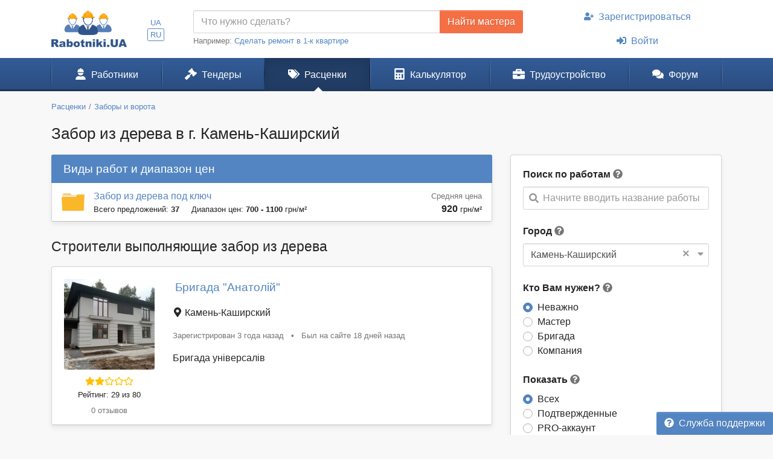

--- FILE ---
content_type: text/html; charset=UTF-8
request_url: https://www.rabotniki.ua/zabor-iz-dereva/kamenkashirskiy
body_size: 14035
content:
<!DOCTYPE html>
<html lang="ru">
<head>
<meta charset="UTF-8">
<meta http-equiv="X-UA-Compatible" content="IE=edge">
<meta name="viewport" content="width=device-width, initial-scale=1">
<title>ᐉ Забор из дерева - Цены 2026 в г. Камень-Каширский</title>
<meta property="og:title" content="ᐉ Забор из дерева - Цены 2026 в г. Камень-Каширский">
<meta property="og:description" content="Мастера и строители для качественного и недорого ремонта квартиры под ключ. Выбирайте лучших в нашем каталоге мастеров.">
<meta property="og:image" content="https://www.rabotniki.ua/img/og-image.jpg">
<meta property="og:image:width" content="188">
<meta property="og:image:height" content="90">
<meta property="og:url" content="https://www.rabotniki.ua/zabor-iz-dereva/kamenkashirskiy">
<meta property="og:type" content="website">
<meta property="og:site_name" content="Rabotniki.UA">
<meta name="theme-color" content="#ffffff">

<link href="https://www.rabotniki.ua/zabor-iz-dereva/kamenkashirskiy?page=2" rel="next">
<link href="https://www.rabotniki.ua/zabor-iz-dereva/kamenkashirskiy" rel="alternate" hreflang="ru">
<link href="https://www.rabotniki.ua/uk/zabor-iz-dereva/kamenkashirskiy" rel="alternate" hreflang="uk">
<link href="https://www.rabotniki.ua/img/icons/192.png" rel="apple-touch-icon">
<link href="/rabotniki.webmanifest" rel="manifest">
<link href="/css/site.css?v=1632314227" rel="stylesheet">
<style>.spinner-input {
  display: none;
  float: left;
  width: 1rem;
  height: 1rem;
  border-width: .2em;
  margin: 10px 5px 0 10px;
  color: #999;
}</style>
<script>function matchStart(params, data){if($.trim(params.term)==='')return data;if(typeof data.children==='undefined')return null;var filteredChildren=[];$.each(data.children,function(idx,child){if(child.text.toUpperCase().indexOf(params.term.toUpperCase())===0)filteredChildren.push(child);});if(filteredChildren.length){var modifiedData=$.extend({},data,true);modifiedData.children=filteredChildren;return modifiedData;}return null;}
if ('serviceWorker' in navigator) {
    navigator.serviceWorker.register('/service-worker.js').then(function(r){ r.update(); });
}
window.addEventListener('beforeinstallprompt', function(e) {
    e.preventDefault();
    return false;
});</script></head>
<body id="body" class="bg-ultra-light">
<div id="load" class="lds-ring d-lg-none"><div></div><div></div><div></div><div></div></div>
<header class="bg-white">
    <div class="container">
                <div class="row align-items-center d-none d-lg-flex">
            <div class="col-auto py-3 pr-0">
                <a href="/"><img src="/img/rabotniki.png" width="125" height="60" alt="Rabotniki.UA"></a>            </div>
            <div class="col-1 text-center p-0">
                <ul class="nav-lang nav-pills my-2 nav" style="display: inline-block;"><li class="nav-item"><a class="px-1 py-0  nav-link" href="/uk/zabor-iz-dereva/kamenkashirskiy" rel="nofollow" hreflang="uk">UA</a></li>
<li class="nav-item"><a class="px-1 py-0 active nav-link" href="/zabor-iz-dereva/kamenkashirskiy" rel="nofollow" hreflang="ru">RU</a></li></ul>            </div>
                        <div class="col">
                <form action="/tender/create#tender" method="post">                <div class="input-group">
                    <input id="need" name="need" type="text" class="form-control" placeholder="Что нужно сделать?">
                    <div class="input-group-append">
                        <button class="btn btn-secondary" type="submit" onclick="gtag('event', 'Найти мастера в шапке', {'event_category':'Клик на кнопку'})">Найти мастера</button>
                    </div>
                </div>
                </form>                <small class="text-muted">
                    Например: <a href="#" onclick="$('#need').val($(this).text()).focus(); return false;">Сделать ремонт в 1-к квартире</a>
                </small>
            </div>
            <div class="col-auto">
                                    <ul class="my-2 flex-column nav" style="width: 280px; margin-left: 1.2rem;"><li class="nav-item text-center"><a class="nav-link" href="/signup"><svg class="mr-2 i is-user-plus"><use xlink:href="#s-user-plus" /></use></svg>Зарегистрироваться</a></li>
<li class="nav-item text-center"><a class="nav-link" href="/login"><svg class="mr-2 i is-sign-in-alt"><use xlink:href="#s-sign-in-alt" /></use></svg>Войти</a></li></ul>                            </div>
                    </div>
    </div>
</header><nav id="menu" class="navbar-main navbar-expand-lg  navbar">
<div class="container">
<a class="navbar-brand" href="/">Rabotniki.UA</a>
<button type="button" class="navbar-toggler" data-toggle="offcanvas" aria-label="Toggle navigation"><svg class="i ir-bars"><use xlink:href="#r-bars" /></use></svg><small class="new-message badge badge-danger badge-pill position-absolute ml-n1 mt-n2 hidden" style="font-size: 60%;">0</small></button><div class="navbar-content"><a class="btn btn-lg text-white" name="Войти" href="/login" rel="nofollow"><svg class="i is-sign-in-alt"><use xlink:href="#s-sign-in-alt" /></use></svg></a></div>
<div id="menu-collapse" class="offcanvas-collapse  navbar-collapse">
<div class="d-lg-none"><div class="header-menu px-3 pt-3 pb-2 mb-2"><div class="mt-1 mb-2"><a class="h3 font-weight-bold" href="/">Rabotniki.UA</a></div><a href="/signup">Регистрация</a> | <a href="/login">Войти</a></div><ul class="nav"><li class="nav-item"><a class="text-secondary nav-link" href="/tender/create"><svg class="mr-3 mr-lg-2 i il-plus"><use xlink:href="#l-plus" /></use></svg>Создать тендер</a></li></ul></div><ul class="nav"><li class="nav-item"><a class="nav-link" href="/catalog"><svg class="mr-3 mr-lg-2 i is-user-hard-hat"><use xlink:href="#s-user-hard-hat" /></use></svg>Работники</a></li>
<li class="nav-item"><a class="nav-link" href="/tenders"><svg class="mr-3 mr-lg-2 i is-gavel"><use xlink:href="#s-gavel" /></use></svg>Тендеры</a></li>
<li class="nav-item"><a class="nav-link active" href="/price/kamenkashirskiy"><svg class="mr-3 mr-lg-2 i is-tags"><use xlink:href="#s-tags" /></use></svg>Расценки</a></li>
<li class="nav-item"><a class="nav-link" href="/calculator"><svg class="mr-3 mr-lg-2 i is-calculator"><use xlink:href="#s-calculator" /></use></svg>Калькулятор</a></li>
<li class="dropdown nav-item"><a class="nav-link dropdown-toggle" href="/rabota" data-toggle="dropdown"><svg class="mr-3 mr-lg-2 i is-briefcase"><use xlink:href="#s-briefcase" /></use></svg>Трудоустройство</a><div class="dropdown-menu"><a class="dropdown-item" href="/rabota"><svg class="mr-3 mr-lg-2 i is-briefcase"><use xlink:href="#s-briefcase" /></use></svg>Вакансии</a>
<div class="dropdown-divider"></div>
<a class="dropdown-item" href="/resume/kamenkashirskiy"><svg class="mr-3 mr-lg-2 i is-user"><use xlink:href="#s-user" /></use></svg>Резюме</a></div></li>
<li class="nav-item"><a class="nav-link" href="https://www.rabotniki.ua/forum/"><svg class="mr-3 mr-lg-2 i is-comments"><use xlink:href="#s-comments" /></use></svg>Форум</a></li></ul><hr class="my-2"><div class="d-lg-none middle"><ul class="nav"><li class="nav-item"><a class="nav-link py-2" href="https://www.materialy.com.ua/" rel="noopener" target="_blank"><svg class="mr-2 i is-external-link"><use xlink:href="#s-external-link" /></use></svg>Тендеры на материалы</a></li>
<li class="nav-item"><a class="nav-link py-2" href="https://www.materialy.com.ua/sale" rel="noopener" target="_blank"><svg class="mr-2 i is-external-link"><use xlink:href="#s-external-link" /></use></svg>Остатки после ремонта</a></li></ul></div><hr class="my-2"><div class="d-lg-none middle"><ul class="nav"><li class="nav-item"><a class="nav-link py-1 text-muted" href="/faq">Служба поддержки</a></li></ul></div><hr class="my-2"><div class="d-lg-none text-center pt-3 pb-4"><a href="/"><img src="/img/rabotniki.png" alt="" style="width: 104px; height: 50px;"></a></div><ul class="nav-lang d-block d-lg-none text-center nav"><li class="d-inline-block"><a class="d-inline-block  nav-link" href="/uk/zabor-iz-dereva/kamenkashirskiy" rel="nofollow" hreflang="uk">UA</a></li>
<li class="d-inline-block"><a class="d-inline-block active nav-link" href="/zabor-iz-dereva/kamenkashirskiy" rel="nofollow" hreflang="ru">RU</a></li></ul></div>
</div>
</nav><div class="container pt-3 mb-5">
    <ol class="mb-3 breadcrumb" itemscope itemtype="http://schema.org/BreadcrumbList"><li class="breadcrumb-item" itemprop="itemListElement" itemscope itemtype="http://schema.org/ListItem"><a href="/price/kamenkashirskiy" itemprop="item"><span itemprop="name">Расценки</span></a><meta itemprop="position" content="2"></li><li class="breadcrumb-item" itemprop="itemListElement" itemscope itemtype="http://schema.org/ListItem"><a href="/zabory-vorota/kamenkashirskiy?swap=0" itemprop="item"><span itemprop="name">Заборы и ворота</span></a><meta itemprop="position" content="3"></li></ol>    <h1 class="mb-3 text-center text-md-left">Забор из дерева в г. Камень-Каширский</h1>

<div class="row d-lg-block">
    <div class="col-lg-4 float-lg-right">
        
        <div class="row d-lg-none mb-4">
    <div class="col pr-2">
        <button type="button" class="btn btn-primary btn-block open-filter"><svg class="mr-1 pt-1 i is-filter"><use xlink:href="#s-filter" /></use></svg>Фильтры (1)</button>    </div>
    <div class="col-auto pl-2">
        <a class="btn btn-secondary btn-block" href="/tender/create"><svg class="mr-1 i ir-plus"><use xlink:href="#r-plus" /></use></svg>Создать тендер</a>    </div>
</div>

<div class="collapse filter-collapse d-lg-block">
    <div class="card mb-4 mb-lg-3 shadow-sm">
        <div class="card-body">
            <form class="mb-4">
                                    <label>Поиск по работам</label> <svg class="text-muted i is-question-circle" title="Поиск по всем позициям прайс-листа. Если Вы не можете найти нужные Вам работы, напишите их другими словами."  data-toggle="tooltip"><use xlink:href="#s-question-circle" /></use></svg>                    <div id="priceAutocomplete" class="autocomplete search" onclick="gtag(&#039;event&#039;, &#039;Поиск в расценках&#039;, {&#039;event_category&#039;:&#039;Поиск&#039;,&#039;event_label&#039;:&#039;Сбоку&#039;})" data-url="/price/autocomplete/kamenkashirskiy"><svg class="i is-search"><use xlink:href="#s-search" /></use></svg><span class="spinner-border spinner-input"></span><div class="form-control"><div class="placeholder">Начните вводить название работы</div></div></div>                            </form>
            <div class="mb-4">
                <form method="post">
<input type="hidden" name="_method">                <label>Город</label> <svg class="text-muted i is-question-circle" title="Сначала будут отображены строители и расценки с выбранного города, а затем строители с других регионов."  data-toggle="tooltip"><use xlink:href="#s-question-circle" /></use></svg>                <div id="filterCity" class="filter-city" data-city="33"><svg class="i is-sort-down"><use xlink:href="#s-sort-down" /></use></svg><a class="clear" href="/zabor-iz-dereva">×</a><span class="spinner-border spinner-input"></span><div class="form-control"><span>Камень-Каширский</span></div></div>                </form>            </div>
            <form action="/zabor-iz-dereva/kamenkashirskiy" method="post">
            <div class="mb-4 field-usersearch-type">
<label>Кто Вам нужен? <svg class="text-muted i is-question-circle" title="Рекомендуем сначала делать поиск по всем строителям, а потом при необходимости сужать поиск."  data-toggle="tooltip"><use xlink:href="#s-question-circle" /></use></svg></label>
<input type="hidden" name="UserSearch[type]" value=""><div id="usersearch-type" role="radiogroup"><div class="custom-control custom-radio">
<input type="radio" id="i0" class="custom-control-input" name="UserSearch[type]" value="0" checked>
<label class="custom-control-label" for="i0">Неважно</label>
</div>

<div class="custom-control custom-radio">
<input type="radio" id="i1" class="custom-control-input" name="UserSearch[type]" value="5">
<label class="custom-control-label" for="i1">Мастер</label>
</div>

<div class="custom-control custom-radio">
<input type="radio" id="i2" class="custom-control-input" name="UserSearch[type]" value="6">
<label class="custom-control-label" for="i2">Бригада</label>
</div>

<div class="custom-control custom-radio">
<input type="radio" id="i3" class="custom-control-input" name="UserSearch[type]" value="7">
<label class="custom-control-label" for="i3">Компания</label>
<div class="invalid-feedback"></div>
</div>
</div>

</div>
            <div class="field-usersearch-show">
<label>Показать <svg class="text-muted i is-question-circle" title="Подтвержденные аккаунты - предоставили для проверки свои документы. PRO аккаунты - это активные пользователи сайта."  data-toggle="tooltip"><use xlink:href="#s-question-circle" /></use></svg></label>
<input type="hidden" name="UserSearch[show]" value=""><div id="usersearch-show" role="radiogroup"><div class="custom-control custom-radio">
<input type="radio" id="i4" class="custom-control-input" name="UserSearch[show]" value="0" checked>
<label class="custom-control-label" for="i4">Всех</label>
</div>

<div class="custom-control custom-radio">
<input type="radio" id="i5" class="custom-control-input" name="UserSearch[show]" value="1">
<label class="custom-control-label" for="i5">Подтвержденные</label>
</div>

<div class="custom-control custom-radio">
<input type="radio" id="i6" class="custom-control-input" name="UserSearch[show]" value="2">
<label class="custom-control-label" for="i6">PRO-аккаунт</label>
</div>

<div class="custom-control custom-radio">
<input type="radio" id="i7" class="custom-control-input" name="UserSearch[show]" value="3">
<label class="custom-control-label" for="i7">Подтвержденные и PRO</label>
<div class="invalid-feedback"></div>
</div>
</div>

</div>
                            <div class="text-center mt-3">
                    <a class="btn btn-outline-primary" href="/zabor-iz-dereva" rel="nofollow">Сбросить фильтр</a>                </div>
            
            </form>        </div>
    </div>
</div>
    </div>
    <div class="col-lg-8 order-lg-first float-lg-left">
        <div class="row">
            <div class="col-12">
                                                            <div class="card mb-4 shadow-sm">
                            <div class="card-header bg-primary h4">
                                Виды работ и диапазон цен                            </div>
                            <ul class="list-group list-group-flush"><li class="list-group-item py-2 px-3">
    <div class="row align-items-center flex-nowrap">
                    <div class="col-auto pr-0 d-none d-md-inline-block">
                <img src="/img/folder.png" width="38" height="29" alt="">            </div>
            <div class="col col-sm pr-0 position-static">
                <a class="stretched-link" href="/price/zabor-iz-dereva-pod-klyuch/kamenkashirskiy">Забор из дерева под ключ</a>                <div class="small">
                    <span class="text-nowrap mr-3">Всего предложений: <b>37</b></span>
                    <span class="text-nowrap">Диапазон цен: <b>700 - 1100</b> <span class="d-none d-sm-inline">грн/м²</span></span>
                </div>
            </div>
            <div class="col-3 col-sm-auto text-right mt-1 pl-2">
                <div class="small text-muted">Средняя цена</div>
                <b class="d-block d-sm-inline">920</b>
                <small class="text-nowrap">грн/м²</small>
            </div>
            </div>
</li></ul>                        </div>
                                                        <div id="adsByGoogle2"></div>            </div>
            <div class="col-12">
                <h2 class="mb-3">Строители выполняющие забор из дерева</h2>
                                <div class="list-view mb-5">
<div data-key="137893"><div class="card card-hover mb-4 shadow-sm">
                    <div class="unlink" style="position: absolute; bottom: 0; right: 0;">
                    </div>
        <div class="card-body pb-1">
        <div class="row flex-md-nowrap overflow-hidden">
            <div class="text-center col-md-auto mb-1 mb-md-0">
                <img class="rounded" src="/image/userpic/small/712980.jpg" width="150" height="150" alt="Бригада Анатолій">                <div class="text-warning mt-2 mb-n1"><svg class="i is-star"><use xlink:href="#s-star" /></use></svg><svg class="i is-star"><use xlink:href="#s-star" /></use></svg><svg class="i ir-star"><use xlink:href="#r-star" /></use></svg><svg class="i ir-star"><use xlink:href="#r-star" /></use></svg><svg class="i ir-star"><use xlink:href="#r-star" /></use></svg></div>                <div class="my-1 small">
                    <a class="text-body unlink" href="#" data-modal="/modal/rank-info">Рейтинг: 29 из 80</a>                </div>
                <div class="mb-2">
                    <a class="small text-muted unlink" href="/137893#reviews" rel="nofollow">0 отзывов</a>                </div>
            </div>
            <div class="col text-center text-md-left position-static">
                <div>
                                        <span class="h4 align-middle d-block d-md-inline mt-2 ml-1">
                                                <a class="stretched-link" href="/137893">Бригада "Анатолій"</a>                    </span>
                </div>
                <div class="my-3">
                    <div class="pr-3 mb-3 mb-md-0 d-md-inline">
                        <svg class="i is-map-marker-alt"><use xlink:href="#s-map-marker-alt" /></use></svg> Камень-Каширский                    </div>
                                    </div>
                <div class="text-muted small my-3">
                    <span class="text-nowrap d-block d-md-inline">Зарегистрирован 3 года назад</span>
                    <span class="px-2 d-none d-md-inline">•</span>
                    <span class="text-nowrap">Был на сайте 18 дней назад</span>                </div>
                <div class="text-left mb-3">
                                                                Бригада універсалів                                    </div>
            </div>
        </div>
    </div>
</div>
</div>
<div data-key="129279"><div class="card card-hover mb-4 shadow-sm">
                    <div class="unlink" style="position: absolute; bottom: 0; right: 0;">
                    </div>
        <div class="card-body pb-1">
        <div class="row flex-md-nowrap overflow-hidden">
            <div class="text-center col-md-auto mb-1 mb-md-0">
                <img class="rounded" src="/image/userpic/small/662096.jpg" width="150" height="150" alt="Мастер Иван Веремейчик">                <div class="text-warning mt-2 mb-n1"><svg class="i is-star"><use xlink:href="#s-star" /></use></svg><svg class="i is-star"><use xlink:href="#s-star" /></use></svg><svg class="i ir-star"><use xlink:href="#r-star" /></use></svg><svg class="i ir-star"><use xlink:href="#r-star" /></use></svg><svg class="i ir-star"><use xlink:href="#r-star" /></use></svg></div>                <div class="my-1 small">
                    <a class="text-body unlink" href="#" data-modal="/modal/rank-info">Рейтинг: 26 из 80</a>                </div>
                <div class="mb-2">
                    <a class="small text-muted unlink" href="/129279#reviews" rel="nofollow">0 отзывов</a>                </div>
            </div>
            <div class="col text-center text-md-left position-static">
                <div>
                                        <span class="h4 align-middle d-block d-md-inline mt-2 ml-1">
                                                <a class="stretched-link" href="/129279">Мастер "Иван Веремейчик"</a>                    </span>
                </div>
                <div class="my-3">
                    <div class="pr-3 mb-3 mb-md-0 d-md-inline">
                        <svg class="i is-map-marker-alt"><use xlink:href="#s-map-marker-alt" /></use></svg> Камень-Каширский                    </div>
                                    </div>
                <div class="text-muted small my-3">
                    <span class="text-nowrap d-block d-md-inline">Зарегистрирован 4 года назад</span>
                    <span class="px-2 d-none d-md-inline">•</span>
                    <span class="text-nowrap">Был на сайте 2 года назад</span>                </div>
                <div class="text-left mb-3">
                                                                Виконуємо ремонтно будівельні роботи всіх типів по Києві і по обл. ..... З надійними майстрами з доступними для клієнтів цінами всі деталі за тел.... <a class="unlink" href="/129279" rel="nofollow">Подробнее</a>                                    </div>
            </div>
        </div>
    </div>
</div>
</div>
<div data-key="182569"><div class="card card-hover mb-4 shadow-sm">
                    <div class="unlink" style="position: absolute; bottom: 0; right: 0;">
                    </div>
        <div class="card-body pb-1">
        <div class="row flex-md-nowrap overflow-hidden">
            <div class="text-center col-md-auto mb-1 mb-md-0">
                <img class="rounded" src="/image/logo/small/1038776.jpg" width="150" height="200" alt="Компания ФОП Гаталюк Юрій">                <div class="text-warning mt-2 mb-n1"><svg class="i is-star"><use xlink:href="#s-star" /></use></svg><svg class="i is-star"><use xlink:href="#s-star" /></use></svg><svg class="i ir-star"><use xlink:href="#r-star" /></use></svg><svg class="i ir-star"><use xlink:href="#r-star" /></use></svg><svg class="i ir-star"><use xlink:href="#r-star" /></use></svg></div>                <div class="my-1 small">
                    <a class="text-body unlink" href="#" data-modal="/modal/rank-info">Рейтинг: 25 из 80</a>                </div>
                <div class="mb-2">
                    <a class="small text-muted unlink" href="/182569#reviews" rel="nofollow">0 отзывов</a>                </div>
            </div>
            <div class="col text-center text-md-left position-static">
                <div>
                                        <span class="h4 align-middle d-block d-md-inline mt-2 ml-1">
                                                <a class="stretched-link" href="/182569">Компания "ФОП Гаталюк Юрій"</a>                    </span>
                </div>
                <div class="my-3">
                    <div class="pr-3 mb-3 mb-md-0 d-md-inline">
                        <svg class="i is-map-marker-alt"><use xlink:href="#s-map-marker-alt" /></use></svg> Камень-Каширский                    </div>
                                    </div>
                <div class="text-muted small my-3">
                    <span class="text-nowrap d-block d-md-inline">Зарегистрирован год назад</span>
                    <span class="px-2 d-none d-md-inline">•</span>
                    <span class="text-nowrap">Был на сайте 2 месяца назад</span>                </div>
                <div class="text-left mb-3">
                                                                будівництво житлових та не житлових споруд під ключ                                    </div>
            </div>
        </div>
    </div>
</div>
</div>
<div data-key="104138"><div class="card card-hover mb-4 shadow-sm">
                    <div class="unlink" style="position: absolute; bottom: 0; right: 0;">
                    </div>
        <div class="card-body pb-1">
        <div class="row flex-md-nowrap overflow-hidden">
            <div class="text-center col-md-auto mb-1 mb-md-0">
                <img class="rounded" src="/img/userpic-6.png" width="150" height="150" alt="Бригада ШПБУД">                <div class="text-warning mt-2 mb-n1"><svg class="i is-star"><use xlink:href="#s-star" /></use></svg><svg class="i is-star-half-alt"><use xlink:href="#s-star-half-alt" /></use></svg><svg class="i ir-star"><use xlink:href="#r-star" /></use></svg><svg class="i ir-star"><use xlink:href="#r-star" /></use></svg><svg class="i ir-star"><use xlink:href="#r-star" /></use></svg></div>                <div class="my-1 small">
                    <a class="text-body unlink" href="#" data-modal="/modal/rank-info">Рейтинг: 24 из 80</a>                </div>
                <div class="mb-2">
                    <a class="small text-muted unlink" href="/104138#reviews" rel="nofollow">0 отзывов</a>                </div>
            </div>
            <div class="col text-center text-md-left position-static">
                <div>
                                        <span class="h4 align-middle d-block d-md-inline mt-2 ml-1">
                                                <a class="stretched-link" href="/104138">Бригада "ШПБУД"</a>                    </span>
                </div>
                <div class="my-3">
                    <div class="pr-3 mb-3 mb-md-0 d-md-inline">
                        <svg class="i is-map-marker-alt"><use xlink:href="#s-map-marker-alt" /></use></svg> Камень-Каширский                    </div>
                                    </div>
                <div class="text-muted small my-3">
                    <span class="text-nowrap d-block d-md-inline">Зарегистрирован 4 года назад</span>
                    <span class="px-2 d-none d-md-inline">•</span>
                    <span class="text-nowrap">Был на сайте 4 года назад</span>                </div>
                <div class="text-left mb-3">
                                                                Працюємо з 2017 року. Виконуємо роботи пов язані з бетонуванням, армуванням, кладкою.                                     </div>
            </div>
        </div>
    </div>
</div>
</div>
<div data-key="161800"><div class="card card-hover mb-4 shadow-sm">
                    <div class="unlink" style="position: absolute; bottom: 0; right: 0;">
                    </div>
        <div class="card-body pb-1">
        <div class="row flex-md-nowrap overflow-hidden">
            <div class="text-center col-md-auto mb-1 mb-md-0">
                <img class="rounded" src="/image/userpic/small/904288.jpg" width="150" height="150" alt="Бригада Роман Гречковський">                <div class="text-warning mt-2 mb-n1"><svg class="i is-star"><use xlink:href="#s-star" /></use></svg><svg class="i is-star-half-alt"><use xlink:href="#s-star-half-alt" /></use></svg><svg class="i ir-star"><use xlink:href="#r-star" /></use></svg><svg class="i ir-star"><use xlink:href="#r-star" /></use></svg><svg class="i ir-star"><use xlink:href="#r-star" /></use></svg></div>                <div class="my-1 small">
                    <a class="text-body unlink" href="#" data-modal="/modal/rank-info">Рейтинг: 24 из 80</a>                </div>
                <div class="mb-2">
                    <a class="small text-muted unlink" href="/161800#reviews" rel="nofollow">0 отзывов</a>                </div>
            </div>
            <div class="col text-center text-md-left position-static">
                <div>
                                        <span class="h4 align-middle d-block d-md-inline mt-2 ml-1">
                                                <a class="stretched-link" href="/161800">Бригада "Роман Гречковський"</a>                    </span>
                </div>
                <div class="my-3">
                    <div class="pr-3 mb-3 mb-md-0 d-md-inline">
                        <svg class="i is-map-marker-alt"><use xlink:href="#s-map-marker-alt" /></use></svg> Камень-Каширский                    </div>
                                    </div>
                <div class="text-muted small my-3">
                    <span class="text-nowrap d-block d-md-inline">Зарегистрирован 2 года назад</span>
                    <span class="px-2 d-none d-md-inline">•</span>
                    <span class="text-nowrap">Был на сайте 2 года назад</span>                </div>
                <div class="text-left mb-3">
                                                                Чорнова кладка газоблоку, цегла, паротерм, 2нф. Фасадні роботи, покрівельні роботи                                    </div>
            </div>
        </div>
    </div>
</div>
</div>
<div data-key="167255"><div class="card card-hover mb-4 shadow-sm">
                    <div class="unlink" style="position: absolute; bottom: 0; right: 0;">
                    </div>
        <div class="card-body pb-1">
        <div class="row flex-md-nowrap overflow-hidden">
            <div class="text-center col-md-auto mb-1 mb-md-0">
                <img class="rounded" src="/img/userpic-5.png" width="150" height="150" alt="Мастер Саша Мельник">                <div class="text-warning mt-2 mb-n1"><svg class="i is-star"><use xlink:href="#s-star" /></use></svg><svg class="i is-star-half-alt"><use xlink:href="#s-star-half-alt" /></use></svg><svg class="i ir-star"><use xlink:href="#r-star" /></use></svg><svg class="i ir-star"><use xlink:href="#r-star" /></use></svg><svg class="i ir-star"><use xlink:href="#r-star" /></use></svg></div>                <div class="my-1 small">
                    <a class="text-body unlink" href="#" data-modal="/modal/rank-info">Рейтинг: 24 из 80</a>                </div>
                <div class="mb-2">
                    <a class="small text-muted unlink" href="/167255#reviews" rel="nofollow">0 отзывов</a>                </div>
            </div>
            <div class="col text-center text-md-left position-static">
                <div>
                                        <span class="h4 align-middle d-block d-md-inline mt-2 ml-1">
                                                <a class="stretched-link" href="/167255">Мастер "Саша Мельник"</a>                    </span>
                </div>
                <div class="my-3">
                    <div class="pr-3 mb-3 mb-md-0 d-md-inline">
                        <svg class="i is-map-marker-alt"><use xlink:href="#s-map-marker-alt" /></use></svg> Камень-Каширский                    </div>
                                    </div>
                <div class="text-muted small my-3">
                    <span class="text-nowrap d-block d-md-inline">Зарегистрирован 2 года назад</span>
                    <span class="px-2 d-none d-md-inline">•</span>
                    <span class="text-nowrap">Был на сайте 2 года назад</span>                </div>
                <div class="text-left mb-3">
                                                                Я                                    </div>
            </div>
        </div>
    </div>
</div>
</div>
<div data-key="113584"><div class="card card-hover mb-4 shadow-sm">
                    <div class="unlink" style="position: absolute; bottom: 0; right: 0;">
                    </div>
        <div class="card-body pb-1">
        <div class="row flex-md-nowrap overflow-hidden">
            <div class="text-center col-md-auto mb-1 mb-md-0">
                <img class="rounded" src="/img/userpic-6.png" width="150" height="150" alt="Бригада Sitistroy">                <div class="text-warning mt-2 mb-n1"><svg class="i is-star"><use xlink:href="#s-star" /></use></svg><svg class="i is-star-half-alt"><use xlink:href="#s-star-half-alt" /></use></svg><svg class="i ir-star"><use xlink:href="#r-star" /></use></svg><svg class="i ir-star"><use xlink:href="#r-star" /></use></svg><svg class="i ir-star"><use xlink:href="#r-star" /></use></svg></div>                <div class="my-1 small">
                    <a class="text-body unlink" href="#" data-modal="/modal/rank-info">Рейтинг: 23 из 80</a>                </div>
                <div class="mb-2">
                    <a class="small text-muted unlink" href="/113584#reviews" rel="nofollow">0 отзывов</a>                </div>
            </div>
            <div class="col text-center text-md-left position-static">
                <div>
                                        <span class="h4 align-middle d-block d-md-inline mt-2 ml-1">
                                                <a class="stretched-link" href="/113584">Бригада "Sitistroy"</a>                    </span>
                </div>
                <div class="my-3">
                    <div class="pr-3 mb-3 mb-md-0 d-md-inline">
                        <svg class="i is-map-marker-alt"><use xlink:href="#s-map-marker-alt" /></use></svg> Камень-Каширский                    </div>
                                    </div>
                <div class="text-muted small my-3">
                    <span class="text-nowrap d-block d-md-inline">Зарегистрирован 4 года назад</span>
                    <span class="px-2 d-none d-md-inline">•</span>
                    <span class="text-nowrap">Был на сайте 2 года назад</span>                </div>
                <div class="text-left mb-3">
                                                                Исполняем разные вида работы. 
Дом с 0, частичный ремонт. Малярные работы                                    </div>
            </div>
        </div>
    </div>
</div>
</div>
<div data-key="157302"><div class="card card-hover mb-4 shadow-sm">
                    <div class="unlink" style="position: absolute; bottom: 0; right: 0;">
                    </div>
        <div class="card-body pb-1">
        <div class="row flex-md-nowrap overflow-hidden">
            <div class="text-center col-md-auto mb-1 mb-md-0">
                <img class="rounded" src="/image/userpic/small/853485.jpg" width="150" height="150" alt="Мастер Олександр Книшик">                <div class="text-warning mt-2 mb-n1"><svg class="i is-star"><use xlink:href="#s-star" /></use></svg><svg class="i is-star-half-alt"><use xlink:href="#s-star-half-alt" /></use></svg><svg class="i ir-star"><use xlink:href="#r-star" /></use></svg><svg class="i ir-star"><use xlink:href="#r-star" /></use></svg><svg class="i ir-star"><use xlink:href="#r-star" /></use></svg></div>                <div class="my-1 small">
                    <a class="text-body unlink" href="#" data-modal="/modal/rank-info">Рейтинг: 23 из 80</a>                </div>
                <div class="mb-2">
                    <a class="small text-muted unlink" href="/157302#reviews" rel="nofollow">0 отзывов</a>                </div>
            </div>
            <div class="col text-center text-md-left position-static">
                <div>
                                        <span class="h4 align-middle d-block d-md-inline mt-2 ml-1">
                                                <a class="stretched-link" href="/157302">Мастер "Олександр Книшик"</a>                    </span>
                </div>
                <div class="my-3">
                    <div class="pr-3 mb-3 mb-md-0 d-md-inline">
                        <svg class="i is-map-marker-alt"><use xlink:href="#s-map-marker-alt" /></use></svg> Камень-Каширский                    </div>
                                    </div>
                <div class="text-muted small my-3">
                    <span class="text-nowrap d-block d-md-inline">Зарегистрирован 2 года назад</span>
                    <span class="px-2 d-none d-md-inline">•</span>
                    <span class="text-nowrap">Был на сайте 2 года назад</span>                </div>
                <div class="text-left mb-3">
                                                                Виконаю вчасно таякісно                                    </div>
            </div>
        </div>
    </div>
</div>
</div>
<div data-key="132991"><div class="card card-hover mb-4 shadow-sm">
                    <div class="unlink" style="position: absolute; bottom: 0; right: 0;">
                    </div>
        <div class="card-body pb-1">
        <div class="row flex-md-nowrap overflow-hidden">
            <div class="text-center col-md-auto mb-1 mb-md-0">
                <img class="rounded" src="/image/userpic/small/682708.jpg" width="150" height="150" alt="Бригада ЗахідБуд">                <div class="text-warning mt-2 mb-n1"><svg class="i is-star"><use xlink:href="#s-star" /></use></svg><svg class="i is-star-half-alt"><use xlink:href="#s-star-half-alt" /></use></svg><svg class="i ir-star"><use xlink:href="#r-star" /></use></svg><svg class="i ir-star"><use xlink:href="#r-star" /></use></svg><svg class="i ir-star"><use xlink:href="#r-star" /></use></svg></div>                <div class="my-1 small">
                    <a class="text-body unlink" href="#" data-modal="/modal/rank-info">Рейтинг: 22 из 80</a>                </div>
                <div class="mb-2">
                    <a class="small text-muted unlink" href="/132991#reviews" rel="nofollow">0 отзывов</a>                </div>
            </div>
            <div class="col text-center text-md-left position-static">
                <div>
                                        <span class="h4 align-middle d-block d-md-inline mt-2 ml-1">
                                                <a class="stretched-link" href="/132991">Бригада "ЗахідБуд"</a>                    </span>
                </div>
                <div class="my-3">
                    <div class="pr-3 mb-3 mb-md-0 d-md-inline">
                        <svg class="i is-map-marker-alt"><use xlink:href="#s-map-marker-alt" /></use></svg> Камень-Каширский                    </div>
                                    </div>
                <div class="text-muted small my-3">
                    <span class="text-nowrap d-block d-md-inline">Зарегистрирован 4 года назад</span>
                    <span class="px-2 d-none d-md-inline">•</span>
                    <span class="text-nowrap">Был на сайте 3 года назад</span>                </div>
                <div class="text-left mb-3">
                                                                Працюємо швидко якісно і недорого                                     </div>
            </div>
        </div>
    </div>
</div>
</div>
<div data-key="86875"><div class="card card-hover mb-4 shadow-sm">
                    <div class="unlink" style="position: absolute; bottom: 0; right: 0;">
                    </div>
        <div class="card-body pb-1">
        <div class="row flex-md-nowrap overflow-hidden">
            <div class="text-center col-md-auto mb-1 mb-md-0">
                <img class="rounded" src="/img/userpic-6.png" width="150" height="150" alt="Бригада Ссс">                <div class="text-warning mt-2 mb-n1"><svg class="i is-star"><use xlink:href="#s-star" /></use></svg><svg class="i is-star-half-alt"><use xlink:href="#s-star-half-alt" /></use></svg><svg class="i ir-star"><use xlink:href="#r-star" /></use></svg><svg class="i ir-star"><use xlink:href="#r-star" /></use></svg><svg class="i ir-star"><use xlink:href="#r-star" /></use></svg></div>                <div class="my-1 small">
                    <a class="text-body unlink" href="#" data-modal="/modal/rank-info">Рейтинг: 21 из 80</a>                </div>
                <div class="mb-2">
                    <a class="small text-muted unlink" href="/86875#reviews" rel="nofollow">0 отзывов</a>                </div>
            </div>
            <div class="col text-center text-md-left position-static">
                <div>
                                        <span class="h4 align-middle d-block d-md-inline mt-2 ml-1">
                                                <a class="stretched-link" href="/86875">Бригада "Ссс"</a>                    </span>
                </div>
                <div class="my-3">
                    <div class="pr-3 mb-3 mb-md-0 d-md-inline">
                        <svg class="i is-map-marker-alt"><use xlink:href="#s-map-marker-alt" /></use></svg> Камень-Каширский                    </div>
                                    </div>
                <div class="text-muted small my-3">
                    <span class="text-nowrap d-block d-md-inline">Зарегистрирован 5 лет назад</span>
                    <span class="px-2 d-none d-md-inline">•</span>
                    <span class="text-nowrap">Был на сайте 5 лет назад</span>                </div>
                <div class="text-left mb-3">
                                                                Хлопці без шкідливих звичок.Якісно виконують свою роботу.Бригада від3 до 6 чоловік,стаж роботи 10років.Якщо цікавить можуть бути відгуки про роботу попередніх замовників.Роботи Мінськ,Київ.... <a class="unlink" href="/86875" rel="nofollow">Подробнее</a>                                    </div>
            </div>
        </div>
    </div>
</div>
</div>
<div data-key="153103"><div class="card card-hover mb-4 shadow-sm">
                    <div class="unlink" style="position: absolute; bottom: 0; right: 0;">
                    </div>
        <div class="card-body pb-1">
        <div class="row flex-md-nowrap overflow-hidden">
            <div class="text-center col-md-auto mb-1 mb-md-0">
                <img class="rounded" src="/img/userpic-5.png" width="150" height="150" alt="Мастер Сергій Островець">                <div class="text-warning mt-2 mb-n1"><svg class="i is-star"><use xlink:href="#s-star" /></use></svg><svg class="i is-star-half-alt"><use xlink:href="#s-star-half-alt" /></use></svg><svg class="i ir-star"><use xlink:href="#r-star" /></use></svg><svg class="i ir-star"><use xlink:href="#r-star" /></use></svg><svg class="i ir-star"><use xlink:href="#r-star" /></use></svg></div>                <div class="my-1 small">
                    <a class="text-body unlink" href="#" data-modal="/modal/rank-info">Рейтинг: 21 из 80</a>                </div>
                <div class="mb-2">
                    <a class="small text-muted unlink" href="/153103#reviews" rel="nofollow">0 отзывов</a>                </div>
            </div>
            <div class="col text-center text-md-left position-static">
                <div>
                                        <span class="h4 align-middle d-block d-md-inline mt-2 ml-1">
                                                <a class="stretched-link" href="/153103">Мастер "Сергій Островець"</a>                    </span>
                </div>
                <div class="my-3">
                    <div class="pr-3 mb-3 mb-md-0 d-md-inline">
                        <svg class="i is-map-marker-alt"><use xlink:href="#s-map-marker-alt" /></use></svg> Камень-Каширский                    </div>
                                    </div>
                <div class="text-muted small my-3">
                    <span class="text-nowrap d-block d-md-inline">Зарегистрирован 3 года назад</span>
                    <span class="px-2 d-none d-md-inline">•</span>
                    <span class="text-nowrap">Был на сайте 2 года назад</span>                </div>
                <div class="text-left mb-3">
                                                                Воконуємо всі види робіт.Стаж в будівництві 21 рік.                                    </div>
            </div>
        </div>
    </div>
</div>
</div>
<div data-key="93469"><div class="card card-hover mb-4 shadow-sm">
                    <div class="unlink" style="position: absolute; bottom: 0; right: 0;">
                    </div>
        <div class="card-body pb-1">
        <div class="row flex-md-nowrap overflow-hidden">
            <div class="text-center col-md-auto mb-1 mb-md-0">
                <img class="rounded" src="/img/userpic-6.png" width="150" height="150" alt="Бригада хутірбуд">                <div class="text-warning mt-2 mb-n1"><svg class="i is-star"><use xlink:href="#s-star" /></use></svg><svg class="i is-star-half-alt"><use xlink:href="#s-star-half-alt" /></use></svg><svg class="i ir-star"><use xlink:href="#r-star" /></use></svg><svg class="i ir-star"><use xlink:href="#r-star" /></use></svg><svg class="i ir-star"><use xlink:href="#r-star" /></use></svg></div>                <div class="my-1 small">
                    <a class="text-body unlink" href="#" data-modal="/modal/rank-info">Рейтинг: 20 из 80</a>                </div>
                <div class="mb-2">
                    <a class="small text-muted unlink" href="/93469#reviews" rel="nofollow">0 отзывов</a>                </div>
            </div>
            <div class="col text-center text-md-left position-static">
                <div>
                                        <span class="h4 align-middle d-block d-md-inline mt-2 ml-1">
                                                <a class="stretched-link" href="/93469">Бригада "хутірбуд"</a>                    </span>
                </div>
                <div class="my-3">
                    <div class="pr-3 mb-3 mb-md-0 d-md-inline">
                        <svg class="i is-map-marker-alt"><use xlink:href="#s-map-marker-alt" /></use></svg> Камень-Каширский                    </div>
                                    </div>
                <div class="text-muted small my-3">
                    <span class="text-nowrap d-block d-md-inline">Зарегистрирован 5 лет назад</span>
                    <span class="px-2 d-none d-md-inline">•</span>
                    <span class="text-nowrap">Был на сайте 5 лет назад</span>                </div>
                <div class="text-left mb-3">
                                                                виконуємо всі види будівельних робіт                                    </div>
            </div>
        </div>
    </div>
</div>
</div>
<nav><ul class="pagination justify-content-center"><li class="page-item prev disabled"><a class="page-link" href="/zabor-iz-dereva/kamenkashirskiy" data-page="0" tabindex="-1"><span aria-hidden="true">&laquo;</span>
<span class="sr-only">Previous</span></a></li>
<li class="page-item active"><a class="page-link" href="/zabor-iz-dereva/kamenkashirskiy" data-page="0">1</a></li>
<li class="page-item"><a class="page-link" href="/zabor-iz-dereva/kamenkashirskiy?page=2" data-page="1">2</a></li>
<li class="page-item"><a class="page-link" href="/zabor-iz-dereva/kamenkashirskiy?page=3" data-page="2">3</a></li>
<li class="page-item"><a class="page-link" href="/zabor-iz-dereva/kamenkashirskiy?page=4" data-page="3">4</a></li>
<li class="page-item"><a class="page-link" href="/zabor-iz-dereva/kamenkashirskiy?page=5" data-page="4">5</a></li>
<li class="page-item"><a class="page-link" href="/zabor-iz-dereva/kamenkashirskiy?page=6" data-page="5">6</a></li>
<li class="page-item next"><a class="page-link" href="/zabor-iz-dereva/kamenkashirskiy?page=2" data-page="1"><span aria-hidden="true">&raquo;</span>
<span class="sr-only">Next</span></a></li></ul></nav></div>
                <div id="adsByGoogle"></div>            </div>
        </div>
    </div>
    <div class="col-lg-4 float-lg-right clear-right">
        <div class="card mb-3 shadow-sm">
    <div class="card-body">
        <label>Виды работ</label> <svg class="text-muted i is-question-circle" title="Вы можете выбрать нужный Вам раздел или вид работ внутри раздела."  data-toggle="tooltip"><use xlink:href="#s-question-circle" /></use></svg>        <div><a class="d-block p-1 text-body" href="/price/kamenkashirskiy" rel="nofollow"><svg class="mr-2 i id-angle-double-left"><use xlink:href="#d-angle-double-left" /></use></svg>Другие работы</a></div>
        <div><a class="d-block p-1 text-body" href="/zabory-vorota/kamenkashirskiy"><svg class="mr-2 i id-angle-double-left"><use xlink:href="#d-angle-double-left" /></use></svg>Заборы и ворота</a></div>
                <ul class="nav-menu flex-column nav"><li class="ml-4"><a class="d-block py-1 pl-3 text-body" href="/avtomaticheskie-garazhnye-vorota/kamenkashirskiy">Автоматические и гаражные ворота</a></li>
<li class="ml-4"><a class="d-block py-1 pl-3 text-body" href="/zabor-iz-profnastila/kamenkashirskiy">Забор из профнастила</a></li>
<li class="ml-4"><a class="d-block py-1 pl-3 text-body" href="/zabor-iz-kamnya/kamenkashirskiy">Забор из камня</a></li>
<li class="ml-4"><a class="d-block py-1 pl-3 text-body" href="/zabor-iz-kirpicha/kamenkashirskiy">Забор из кирпича</a></li>
<li class="ml-4"><a class="d-block py-1 pl-3 text-body active" href="/zabor-iz-dereva/kamenkashirskiy">Забор из дерева</a></li>
<li class="ml-4"><a class="d-block py-1 pl-3 text-body" href="/zabor-iz-setki/kamenkashirskiy">Забор из сетки</a></li>
<li class="ml-4"><a class="d-block py-1 pl-3 text-body" href="/kovanyy-zabor/kamenkashirskiy">Кованый забор</a></li>
<li class="ml-4"><a class="d-block py-1 pl-3 text-body" href="/zabor-iz-betona/kamenkashirskiy">Забор из бетона</a></li>
<li class="ml-4"><a class="d-block py-1 pl-3 text-body" href="/vorota-kalitki/kamenkashirskiy">Ворота и калитки</a></li>
<li class="ml-4"><a class="d-block py-1 pl-3 text-body" href="/fundament-pod-zabor/kamenkashirskiy">Фундамент под забор</a></li>
<li class="ml-4"><a class="d-block py-1 pl-3 text-body" href="/drugie-raboty-zabory/kamenkashirskiy">Другие работы и заборы</a></li></ul>    </div>
</div>

<div class="h3 text-center mb-2">Другие города</div>
<div class="card mb-4 shadow-sm">
<div class="card-body">
<a href="/zabor-iz-dereva/kiev">Киев</a>, <a href="/zabor-iz-dereva/dnepr">Днепр</a>, <a href="/zabor-iz-dereva/harkov">Харьков</a>, <a href="/zabor-iz-dereva/odessa">Одесса</a>, <a href="/zabor-iz-dereva/lvov">Львов</a>, <a href="/zabor-iz-dereva/zaporozhe">Запорожье</a>
</div>
</div>    </div>
    <div class="clearfix"></div>
</div>

<div class="page-text mt-5">
    </div>

<div id="w31" class="mb-4 pt-3 text-center"><div class="row justify-content-center">
        <div class="col-auto h5 mb-0 pt-2">Наши партнеры</div>
        <div class="col-auto">
            <div class="row">
                <div class="col"><img src="/img/epicentr.png" width="81" height="32" alt="Эпицентр"></div>
                <div class="col"><img src="/img/novalinia.png" width="80" height="32" alt="Новая Линия"></div>
                <div class="col mt-2 mt-sm-0"><img src="/img/stroimdom.png" width="63" height="32" alt="Строим Дом"></div>
            </div>
        </div>
    </div></div></div>

<a id="help" class="btn btn-primary position-fixed d-none d-lg-inline-block" href="/faq" style="bottom: 0; right: 0; z-index: 1040;"><svg class="mr-2 i is-question-circle"><use xlink:href="#s-question-circle" /></use></svg>Служба поддержки</a>
<footer class="bg-black">
    <div class="container text-white-50 py-4">
        <div class="row">
            <div class="mb-lg-3 text-center text-lg-left col-sm-12 col-lg-4 col-xl-3">
                <ul class="d-none d-lg-block flex-column nav"><li class="nav-item"><a class="text-white" href="/tenders">Строительные тендеры</a></li>
<li class="nav-item"><a class="text-white" href="/price/kamenkashirskiy">Стоимость работ</a></li>
<li class="nav-item"><a class="text-white" href="/calculator">Калькулятор ремонта</a></li></ul>                <ul class="flex-column nav"><li class="nav-item"><a class="text-white" href="/reklama" rel="nofollow">Реклама</a></li>
<li class="nav-item"><a class="text-white" href="/rules" rel="nofollow">Правила</a></li>
<li class="nav-item"><a class="text-white" href="/agreement" rel="nofollow">Пользовательское соглашение</a></li></ul>            </div>
            <div class="d-none d-lg-block col-lg-8 col-xl-6">
                <div class="row">
                                                                        <div class="col-lg-6">
                                <a class="text-white-50" href="/remont-kvartiry-ili-komnaty/krivoy-rog">Ремонт квартиры или комнаты</a>                            </div>
                                                    <div class="col-lg-6">
                                <a class="text-white-50" href="/stroitelstvo-doma/krivoy-rog">Строительство дома</a>                            </div>
                                                    <div class="col-lg-6">
                                <a class="text-white-50" href="/plitochnye-raboty/krivoy-rog">Плиточные работы</a>                            </div>
                                                    <div class="col-lg-6">
                                <a class="text-white-50" href="/malyarnye-raboty/krivoy-rog">Малярные работы</a>                            </div>
                                                    <div class="col-lg-6">
                                <a class="text-white-50" href="/shtukaturnye-raboty/krivoy-rog">Штукатурные работы</a>                            </div>
                                                    <div class="col-lg-6">
                                <a class="text-white-50" href="/montazh-gipsokartona/krivoy-rog">Монтаж гипсокартона</a>                            </div>
                                                    <div class="col-lg-6">
                                <a class="text-white-50" href="/pokleyka-oboev/krivoy-rog">Поклейка обоев</a>                            </div>
                                                    <div class="col-lg-6">
                                <a class="text-white-50" href="/napolnye-pokrytiya/krivoy-rog">Напольные покрытия</a>                            </div>
                                                    <div class="col-lg-6">
                                <a class="text-white-50" href="/potolki/krivoy-rog">Потолки</a>                            </div>
                                                    <div class="col-lg-6">
                                <a class="text-white-50" href="/krovelnye-raboty/krivoy-rog">Кровельные работы</a>                            </div>
                                                    <div class="col-lg-6">
                                <a class="text-white-50" href="/elektromontazhnye-raboty/krivoy-rog">Электромонтажные работы</a>                            </div>
                                                    <div class="col-lg-6">
                                <a class="text-white-50" href="/santehnicheskie-raboty/krivoy-rog">Сантехнические работы</a>                            </div>
                                                                </div>
            </div>
            <div class="col-xl-3 text-center mt-0 mt-lg-4 mt-xl-0">
                <div class="mb-lg-2">
                    <a class="text-white" href="/faq" rel="nofollow">Служба поддержки</a> |
                    <a class="text-white" href="/about">О проекте</a>                </div>
                <div class="mb-lg-2">
                    <a href="/agreement"><img src="/img/cards.png" alt="Visa &amp;amp; MasterCard" style="height: 45px;"></a>                </div>
                © 2013 - 2026 <a class="text-white" href="/">Rabotniki.UA</a>                                    <div class="mt-3 text-nowrap">
                        <a href="https://play.google.com/store/apps/details?id=ua.rabotniki.www.twa" target="_blank" rel="noopener" onclick="gtag('event', 'Скачать приложение Android', {'event_category':'Скачать приложение'})"><img src="/img/google-play.png" style="width: 128px; height: 38px;" alt="Доступно в Google Play"></a>
                        <a href="https://apps.apple.com/us/app/rabotniki-ua/id1535006840" target="_blank" rel="noopener" onclick="gtag('event', 'Скачать приложение iOS', {'event_category':'Скачать приложение'})"><img src="/img/app-store.png" style="width: 114px; height: 38px;" alt="Загрузите в App Store"></a>
                    </div>
                            </div>
        </div>
    </div>
</footer>
<div id="toast"></div><div class="modal modal-load fade" tabindex="-1" role="dialog" aria-hidden="true">
    <div class="modal-dialog" role="document">
        <div class="modal-content">
            <div class="modal-header">
                <h5 class="modal-title"></h5>                                <button type="button" class="close" data-dismiss="modal">
                    <span aria-hidden="true">&times;</span>
                </button>
                            </div>
            <div class="modal-body"></div>
            <div class="modal-footer"></div>
        </div>
    </div>
</div>
<svg xmlns="http://www.w3.org/2000/svg" style="display: none"><symbol id="s-filter" xmlns="http://www.w3.org/2000/svg" viewBox="0 0 512 512"><path fill="currentColor" d="M487.976 0H24.028C2.71 0-8.047 25.866 7.058 40.971L192 225.941V432c0 7.831 3.821 15.17 10.237 19.662l80 55.98C298.02 518.69 320 507.493 320 487.98V225.941l184.947-184.97C520.021 25.896 509.338 0 487.976 0z"/></symbol><symbol id="r-plus" xmlns="http://www.w3.org/2000/svg" viewBox="0 0 384 512"><path fill="currentColor" d="M368 224H224V80c0-8.84-7.16-16-16-16h-32c-8.84 0-16 7.16-16 16v144H16c-8.84 0-16 7.16-16 16v32c0 8.84 7.16 16 16 16h144v144c0 8.84 7.16 16 16 16h32c8.84 0 16-7.16 16-16V288h144c8.84 0 16-7.16 16-16v-32c0-8.84-7.16-16-16-16z"/></symbol><symbol id="s-question-circle" xmlns="http://www.w3.org/2000/svg" viewBox="0 0 512 512"><path fill="currentColor" d="M504 256c0 136.997-111.043 248-248 248S8 392.997 8 256C8 119.083 119.043 8 256 8s248 111.083 248 248zM262.655 90c-54.497 0-89.255 22.957-116.549 63.758-3.536 5.286-2.353 12.415 2.715 16.258l34.699 26.31c5.205 3.947 12.621 3.008 16.665-2.122 17.864-22.658 30.113-35.797 57.303-35.797 20.429 0 45.698 13.148 45.698 32.958 0 14.976-12.363 22.667-32.534 33.976C247.128 238.528 216 254.941 216 296v4c0 6.627 5.373 12 12 12h56c6.627 0 12-5.373 12-12v-1.333c0-28.462 83.186-29.647 83.186-106.667 0-58.002-60.165-102-116.531-102zM256 338c-25.365 0-46 20.635-46 46 0 25.364 20.635 46 46 46s46-20.636 46-46c0-25.365-20.635-46-46-46z"/></symbol><symbol id="s-search" xmlns="http://www.w3.org/2000/svg" viewBox="0 0 512 512"><path fill="currentColor" d="M505 442.7L405.3 343c-4.5-4.5-10.6-7-17-7H372c27.6-35.3 44-79.7 44-128C416 93.1 322.9 0 208 0S0 93.1 0 208s93.1 208 208 208c48.3 0 92.7-16.4 128-44v16.3c0 6.4 2.5 12.5 7 17l99.7 99.7c9.4 9.4 24.6 9.4 33.9 0l28.3-28.3c9.4-9.4 9.4-24.6.1-34zM208 336c-70.7 0-128-57.2-128-128 0-70.7 57.2-128 128-128 70.7 0 128 57.2 128 128 0 70.7-57.2 128-128 128z"/></symbol><symbol id="s-sort-down" xmlns="http://www.w3.org/2000/svg" viewBox="0 0 320 512"><path fill="currentColor" d="M41 288h238c21.4 0 32.1 25.9 17 41L177 448c-9.4 9.4-24.6 9.4-33.9 0L24 329c-15.1-15.1-4.4-41 17-41z"/></symbol><symbol class="i-color" style="--i-primary-color: white;" id="d-info-circle" xmlns="http://www.w3.org/2000/svg" viewBox="0 0 512 512"><defs></defs><path fill="currentColor" d="M256 8C119 8 8 119.08 8 256s111 248 248 248 248-111 248-248S393 8 256 8zm0 110a42 42 0 1 1-42 42 42 42 0 0 1 42-42zm56 254a12 12 0 0 1-12 12h-88a12 12 0 0 1-12-12v-24a12 12 0 0 1 12-12h12v-64h-12a12 12 0 0 1-12-12v-24a12 12 0 0 1 12-12h64a12 12 0 0 1 12 12v100h12a12 12 0 0 1 12 12z" class="i-secondary"/><path fill="currentColor" d="M256 202a42 42 0 1 0-42-42 42 42 0 0 0 42 42zm44 134h-12V236a12 12 0 0 0-12-12h-64a12 12 0 0 0-12 12v24a12 12 0 0 0 12 12h12v64h-12a12 12 0 0 0-12 12v24a12 12 0 0 0 12 12h88a12 12 0 0 0 12-12v-24a12 12 0 0 0-12-12z" class="i-primary"/></symbol><symbol id="s-star" xmlns="http://www.w3.org/2000/svg" viewBox="0 0 576 512"><path fill="currentColor" d="M259.3 17.8L194 150.2 47.9 171.5c-26.2 3.8-36.7 36.1-17.7 54.6l105.7 103-25 145.5c-4.5 26.3 23.2 46 46.4 33.7L288 439.6l130.7 68.7c23.2 12.2 50.9-7.4 46.4-33.7l-25-145.5 105.7-103c19-18.5 8.5-50.8-17.7-54.6L382 150.2 316.7 17.8c-11.7-23.6-45.6-23.9-57.4 0z"/></symbol><symbol id="s-star-half-alt" xmlns="http://www.w3.org/2000/svg" viewBox="0 0 536 512"><path fill="currentColor" d="M508.55 171.51L362.18 150.2 296.77 17.81C290.89 5.98 279.42 0 267.95 0c-11.4 0-22.79 5.9-28.69 17.81l-65.43 132.38-146.38 21.29c-26.25 3.8-36.77 36.09-17.74 54.59l105.89 103-25.06 145.48C86.98 495.33 103.57 512 122.15 512c4.93 0 10-1.17 14.87-3.75l130.95-68.68 130.94 68.7c4.86 2.55 9.92 3.71 14.83 3.71 18.6 0 35.22-16.61 31.66-37.4l-25.03-145.49 105.91-102.98c19.04-18.5 8.52-50.8-17.73-54.6zm-121.74 123.2l-18.12 17.62 4.28 24.88 19.52 113.45-102.13-53.59-22.38-11.74.03-317.19 51.03 103.29 11.18 22.63 25.01 3.64 114.23 16.63-82.65 80.38z"/></symbol><symbol id="r-star" xmlns="http://www.w3.org/2000/svg" viewBox="0 0 576 512"><path fill="currentColor" d="M528.1 171.5L382 150.2 316.7 17.8c-11.7-23.6-45.6-23.9-57.4 0L194 150.2 47.9 171.5c-26.2 3.8-36.7 36.1-17.7 54.6l105.7 103-25 145.5c-4.5 26.3 23.2 46 46.4 33.7L288 439.6l130.7 68.7c23.2 12.2 50.9-7.4 46.4-33.7l-25-145.5 105.7-103c19-18.5 8.5-50.8-17.7-54.6zM388.6 312.3l23.7 138.4L288 385.4l-124.3 65.3 23.7-138.4-100.6-98 139-20.2 62.2-126 62.2 126 139 20.2-100.6 98z"/></symbol><symbol id="s-map-marker-alt" xmlns="http://www.w3.org/2000/svg" viewBox="0 0 384 512"><path fill="currentColor" d="M172.268 501.67C26.97 291.031 0 269.413 0 192 0 85.961 85.961 0 192 0s192 85.961 192 192c0 77.413-26.97 99.031-172.268 309.67-9.535 13.774-29.93 13.773-39.464 0zM192 272c44.183 0 80-35.817 80-80s-35.817-80-80-80-80 35.817-80 80 35.817 80 80 80z"/></symbol><symbol id="d-angle-double-left" xmlns="http://www.w3.org/2000/svg" viewBox="0 0 448 512"><defs></defs><path fill="currentColor" d="M224 239l135.61-136a23.78 23.78 0 0 1 33.8 0L416 125.64a23.94 23.94 0 0 1 0 33.89l-96.16 96.37L416 352.27a23.94 23.94 0 0 1 0 33.89L393.53 409a23.78 23.78 0 0 1-33.8 0L224.12 273a23.94 23.94 0 0 1-.1-34z" class="i-secondary"/><path fill="currentColor" d="M32.11 239l135.55-136a23.77 23.77 0 0 1 33.79 0L224 125.74a23.94 23.94 0 0 1 0 33.89L127.89 256l96 96.47a23.94 23.94 0 0 1 0 33.89L201.35 409a23.77 23.77 0 0 1-33.79 0L32 273a24 24 0 0 1 .11-34z" class="i-primary"/></symbol><symbol id="s-user-plus" xmlns="http://www.w3.org/2000/svg" viewBox="0 0 640 512"><path fill="currentColor" d="M624 208h-64v-64c0-8.8-7.2-16-16-16h-32c-8.8 0-16 7.2-16 16v64h-64c-8.8 0-16 7.2-16 16v32c0 8.8 7.2 16 16 16h64v64c0 8.8 7.2 16 16 16h32c8.8 0 16-7.2 16-16v-64h64c8.8 0 16-7.2 16-16v-32c0-8.8-7.2-16-16-16zm-400 48c70.7 0 128-57.3 128-128S294.7 0 224 0 96 57.3 96 128s57.3 128 128 128zm89.6 32h-16.7c-22.2 10.2-46.9 16-72.9 16s-50.6-5.8-72.9-16h-16.7C60.2 288 0 348.2 0 422.4V464c0 26.5 21.5 48 48 48h352c26.5 0 48-21.5 48-48v-41.6c0-74.2-60.2-134.4-134.4-134.4z"/></symbol><symbol id="s-sign-in-alt" xmlns="http://www.w3.org/2000/svg" viewBox="0 0 512 512"><path fill="currentColor" d="M416 448h-84c-6.6 0-12-5.4-12-12v-40c0-6.6 5.4-12 12-12h84c17.7 0 32-14.3 32-32V160c0-17.7-14.3-32-32-32h-84c-6.6 0-12-5.4-12-12V76c0-6.6 5.4-12 12-12h84c53 0 96 43 96 96v192c0 53-43 96-96 96zm-47-201L201 79c-15-15-41-4.5-41 17v96H24c-13.3 0-24 10.7-24 24v96c0 13.3 10.7 24 24 24h136v96c0 21.5 26 32 41 17l168-168c9.3-9.4 9.3-24.6 0-34z"/></symbol><symbol id="r-bars" xmlns="http://www.w3.org/2000/svg" viewBox="0 0 448 512"><path fill="currentColor" d="M436 124H12c-6.627 0-12-5.373-12-12V80c0-6.627 5.373-12 12-12h424c6.627 0 12 5.373 12 12v32c0 6.627-5.373 12-12 12zm0 160H12c-6.627 0-12-5.373-12-12v-32c0-6.627 5.373-12 12-12h424c6.627 0 12 5.373 12 12v32c0 6.627-5.373 12-12 12zm0 160H12c-6.627 0-12-5.373-12-12v-32c0-6.627 5.373-12 12-12h424c6.627 0 12 5.373 12 12v32c0 6.627-5.373 12-12 12z"/></symbol><symbol id="s-external-link" xmlns="http://www.w3.org/2000/svg" viewBox="0 0 512 512"><path fill="currentColor" d="M432,320H400a16,16,0,0,0-16,16V448H64V128H208a16,16,0,0,0,16-16V80a16,16,0,0,0-16-16H48A48,48,0,0,0,0,112V464a48,48,0,0,0,48,48H400a48,48,0,0,0,48-48V336A16,16,0,0,0,432,320ZM474.67,0H316a28,28,0,0,0-28,28V46.71A28,28,0,0,0,316.79,73.9L384,72,135.06,319.09l-.06.06a24,24,0,0,0,0,33.94l23.94,23.85.06.06a24,24,0,0,0,33.91-.09L440,128l-1.88,67.22V196a28,28,0,0,0,28,28H484a28,28,0,0,0,28-28V37.33h0A37.33,37.33,0,0,0,474.67,0Z"/></symbol><symbol id="l-plus" xmlns="http://www.w3.org/2000/svg" viewBox="0 0 384 512"><path fill="currentColor" d="M376 232H216V72c0-4.42-3.58-8-8-8h-32c-4.42 0-8 3.58-8 8v160H8c-4.42 0-8 3.58-8 8v32c0 4.42 3.58 8 8 8h160v160c0 4.42 3.58 8 8 8h32c4.42 0 8-3.58 8-8V280h160c4.42 0 8-3.58 8-8v-32c0-4.42-3.58-8-8-8z"/></symbol><symbol id="s-user-hard-hat" xmlns="http://www.w3.org/2000/svg" viewBox="0 0 448 512"><path fill="currentColor" d="M88 176h272a8 8 0 0 0 8-8v-32a8 8 0 0 0-8-8h-8a112 112 0 0 0-68.4-103.2L256 80V16a16 16 0 0 0-16-16h-32a16 16 0 0 0-16 16v64l-27.6-55.2A112 112 0 0 0 96 128h-8a8 8 0 0 0-8 8v32a8 8 0 0 0 8 8zm225.6 176h-16.7a174.08 174.08 0 0 1-145.8 0h-16.7A134.4 134.4 0 0 0 0 486.4 25.6 25.6 0 0 0 25.6 512h396.8a25.6 25.6 0 0 0 25.6-25.6A134.4 134.4 0 0 0 313.6 352zM224 320c65.22 0 118.44-48.94 126.39-112H97.61c7.95 63.06 61.17 112 126.39 112z"/></symbol><symbol id="s-gavel" xmlns="http://www.w3.org/2000/svg" viewBox="0 0 512 512"><path fill="currentColor" d="M504.971 199.362l-22.627-22.627c-9.373-9.373-24.569-9.373-33.941 0l-5.657 5.657L329.608 69.255l5.657-5.657c9.373-9.373 9.373-24.569 0-33.941L312.638 7.029c-9.373-9.373-24.569-9.373-33.941 0L154.246 131.48c-9.373 9.373-9.373 24.569 0 33.941l22.627 22.627c9.373 9.373 24.569 9.373 33.941 0l5.657-5.657 39.598 39.598-81.04 81.04-5.657-5.657c-12.497-12.497-32.758-12.497-45.255 0L9.373 412.118c-12.497 12.497-12.497 32.758 0 45.255l45.255 45.255c12.497 12.497 32.758 12.497 45.255 0l114.745-114.745c12.497-12.497 12.497-32.758 0-45.255l-5.657-5.657 81.04-81.04 39.598 39.598-5.657 5.657c-9.373 9.373-9.373 24.569 0 33.941l22.627 22.627c9.373 9.373 24.569 9.373 33.941 0l124.451-124.451c9.372-9.372 9.372-24.568 0-33.941z"/></symbol><symbol id="s-tags" xmlns="http://www.w3.org/2000/svg" viewBox="0 0 640 512"><path fill="currentColor" d="M497.941 225.941L286.059 14.059A48 48 0 0 0 252.118 0H48C21.49 0 0 21.49 0 48v204.118a48 48 0 0 0 14.059 33.941l211.882 211.882c18.744 18.745 49.136 18.746 67.882 0l204.118-204.118c18.745-18.745 18.745-49.137 0-67.882zM112 160c-26.51 0-48-21.49-48-48s21.49-48 48-48 48 21.49 48 48-21.49 48-48 48zm513.941 133.823L421.823 497.941c-18.745 18.745-49.137 18.745-67.882 0l-.36-.36L527.64 323.522c16.999-16.999 26.36-39.6 26.36-63.64s-9.362-46.641-26.36-63.64L331.397 0h48.721a48 48 0 0 1 33.941 14.059l211.882 211.882c18.745 18.745 18.745 49.137 0 67.882z"/></symbol><symbol id="s-calculator" xmlns="http://www.w3.org/2000/svg" viewBox="0 0 448 512"><path fill="currentColor" d="M400 0H48C22.4 0 0 22.4 0 48v416c0 25.6 22.4 48 48 48h352c25.6 0 48-22.4 48-48V48c0-25.6-22.4-48-48-48zM128 435.2c0 6.4-6.4 12.8-12.8 12.8H76.8c-6.4 0-12.8-6.4-12.8-12.8v-38.4c0-6.4 6.4-12.8 12.8-12.8h38.4c6.4 0 12.8 6.4 12.8 12.8v38.4zm0-128c0 6.4-6.4 12.8-12.8 12.8H76.8c-6.4 0-12.8-6.4-12.8-12.8v-38.4c0-6.4 6.4-12.8 12.8-12.8h38.4c6.4 0 12.8 6.4 12.8 12.8v38.4zm128 128c0 6.4-6.4 12.8-12.8 12.8h-38.4c-6.4 0-12.8-6.4-12.8-12.8v-38.4c0-6.4 6.4-12.8 12.8-12.8h38.4c6.4 0 12.8 6.4 12.8 12.8v38.4zm0-128c0 6.4-6.4 12.8-12.8 12.8h-38.4c-6.4 0-12.8-6.4-12.8-12.8v-38.4c0-6.4 6.4-12.8 12.8-12.8h38.4c6.4 0 12.8 6.4 12.8 12.8v38.4zm128 128c0 6.4-6.4 12.8-12.8 12.8h-38.4c-6.4 0-12.8-6.4-12.8-12.8V268.8c0-6.4 6.4-12.8 12.8-12.8h38.4c6.4 0 12.8 6.4 12.8 12.8v166.4zm0-256c0 6.4-6.4 12.8-12.8 12.8H76.8c-6.4 0-12.8-6.4-12.8-12.8V76.8C64 70.4 70.4 64 76.8 64h294.4c6.4 0 12.8 6.4 12.8 12.8v102.4z"/></symbol><symbol id="s-briefcase" xmlns="http://www.w3.org/2000/svg" viewBox="0 0 512 512"><path fill="currentColor" d="M320 336c0 8.84-7.16 16-16 16h-96c-8.84 0-16-7.16-16-16v-48H0v144c0 25.6 22.4 48 48 48h416c25.6 0 48-22.4 48-48V288H320v48zm144-208h-80V80c0-25.6-22.4-48-48-48H176c-25.6 0-48 22.4-48 48v48H48c-25.6 0-48 22.4-48 48v80h512v-80c0-25.6-22.4-48-48-48zm-144 0H192V96h128v32z"/></symbol><symbol id="s-user" xmlns="http://www.w3.org/2000/svg" viewBox="0 0 448 512"><path fill="currentColor" d="M224 256c70.7 0 128-57.3 128-128S294.7 0 224 0 96 57.3 96 128s57.3 128 128 128zm89.6 32h-16.7c-22.2 10.2-46.9 16-72.9 16s-50.6-5.8-72.9-16h-16.7C60.2 288 0 348.2 0 422.4V464c0 26.5 21.5 48 48 48h352c26.5 0 48-21.5 48-48v-41.6c0-74.2-60.2-134.4-134.4-134.4z"/></symbol><symbol id="s-comments" xmlns="http://www.w3.org/2000/svg" viewBox="0 0 576 512"><path fill="currentColor" d="M416 192c0-88.4-93.1-160-208-160S0 103.6 0 192c0 34.3 14.1 65.9 38 92-13.4 30.2-35.5 54.2-35.8 54.5-2.2 2.3-2.8 5.7-1.5 8.7S4.8 352 8 352c36.6 0 66.9-12.3 88.7-25 32.2 15.7 70.3 25 111.3 25 114.9 0 208-71.6 208-160zm122 220c23.9-26 38-57.7 38-92 0-66.9-53.5-124.2-129.3-148.1.9 6.6 1.3 13.3 1.3 20.1 0 105.9-107.7 192-240 192-10.8 0-21.3-.8-31.7-1.9C207.8 439.6 281.8 480 368 480c41 0 79.1-9.2 111.3-25 21.8 12.7 52.1 25 88.7 25 3.2 0 6.1-1.9 7.3-4.8 1.3-2.9.7-6.3-1.5-8.7-.3-.3-22.4-24.2-35.8-54.5z"/></symbol></svg><script async src="https://www.googletagmanager.com/gtag/js?id=UA-44582743-1"></script>
<script>
  window.dataLayer = window.dataLayer || [];
  function gtag(){dataLayer.push(arguments);}
  gtag('js', new Date());
  gtag('config', 'UA-44582743-1');
  gtag('config', 'AW-16549257759');
  </script>
<script src="/assets/5658389f/jquery.min.js?v=1588632646"></script>
<script src="/assets/59029115/jquery.visible.min.js?v=1606819175"></script>
<script src="/assets/86a93670/js/bootstrap.bundle.min.js?v=1617284697"></script>
<script src="/assets/8dd295d7/yii.js?v=1614872704"></script>
<script src="/js/script.js?v=1617626577"></script>
<script>jQuery(function ($) {
$('input[type="radio"]').change(function(){
    $(this).closest('form').submit();
});
$('.open-filter').click(function(){
    $('.filter-collapse').slideToggle();
});
$(document).on('click', '.autocomplete', function(){
    var obj = $(this);
    obj.find('svg').hide();
    obj.find('.spinner-input').show();
    obj.load(obj.attr('data-url'), function(){
        $(this).find('input').focus();
        obj.removeClass('search autocomplete').attr('id', null);
    });
});
$('#filterCity').find('.form-control, svg').click(function(){
    var obj = $(this).parent();
    var city = obj.attr('data-city');
    obj.find('.spinner-border').show().next().find('div, span').hide();
    obj.load('/filter-city' + (city ? '?city=' + city : ''), function(){
        setTimeout(function(){
            $('#cityList').select2('open');
        }, 100);
    });
});
window.addEventListener('scroll', function(e){
    var adsByGoogle = $('#adsByGoogle2');
    if ((adsByGoogle.visible() || window.pageYOffset > 1000) && !adsByGoogle.hasClass('visible')) {
        adsByGoogle.addClass('visible').load('/google-ads');
    }
});
jQuery('#w4').alert();
window.addEventListener('scroll', function(e){
    var adsByGoogle = $('#adsByGoogle');
    if ((adsByGoogle.visible() || window.pageYOffset > 1000) && !adsByGoogle.hasClass('visible')) {
        adsByGoogle.addClass('visible').load('/google-ads');
    }
});
$('#load').hide();
$.toast = function(p){
    var o = $('<div/>')
    .addClass('alert')
    .addClass('alert-' + p.type)
    .html(p.body);
    $('#toast').prepend(o);
    o.css({opacity: 0, marginTop: -o.outerHeight(true)})
    .animate({opacity: 1, marginTop: 0}, 400).delay(800)
    .animate({opacity: 0}, 400, function(){ $(this).remove(); });
};
});</script></body>
</html>
